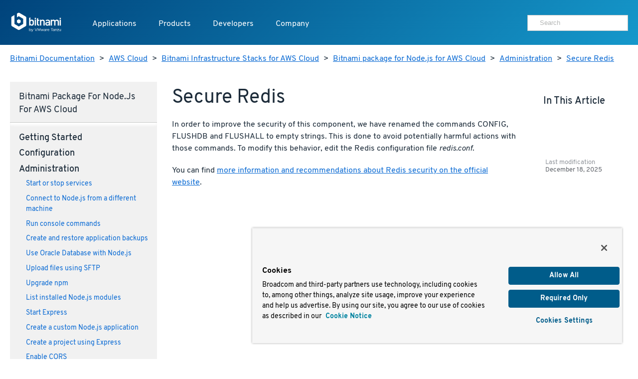

--- FILE ---
content_type: text/html
request_url: https://docs.bitnami.com/aws/infrastructure/nodejs/administration/secure-server/
body_size: 6111
content:
<!doctype html>
<html>
  <head>
    <meta charset="utf-8">
    <meta name="viewport" content="width=device-width, initial-scale=1.0">
    <title>Secure Redis</title>

    <meta name="description" content="">

    <meta name="generator" content="Hugo 0.80.0" />
    <meta name="twitter:card" content="summary">
    
    <meta name="twitter:title" content="Secure Redis">
    <meta name="twitter:description" content="">

    <meta property="og:title" content="Secure Redis">
    <meta property="og:type" content="documentation">
    <meta property="og:description" content="">
    <meta property="article:published_time" content="2025-12-18" />
    <meta name="pagefind-application" content="nodejs" data-pagefind-filter="application[content]" />
    <meta name="pagefind-platform" content="aws" data-pagefind-filter="platform[content]" />
    <meta name="pagefind-type" content="infrastructure" data-pagefind-filter="type[content]" />

    
    <script async src="https://www.googletagmanager.com/gtag/js?id=G-9R2174SWXR"></script>
    <script type="text/plain" class="optanon-category-2">
      window.dataLayer = window.dataLayer || [];
      function gtag(){dataLayer.push(arguments);}
      gtag('js', new Date());
      gtag('config', 'G-9R2174SWXR', { 'page_path': location.pathname + location.search + location.hash });
    </script>


    <link href='//d1d5nb8vlsbujg.cloudfront.net/fonts/overpass.css' media="screen" rel="stylesheet">
    <link href='//d1d5nb8vlsbujg.cloudfront.net/hex/4.0.0/hex.min.css' media="screen" rel="stylesheet">

<link rel="stylesheet" href="https://docs.bitnami.com/css/bds.365273f7c86f90493bc21d2cad9382e6274b433ce6dca6328df235ce58c805e3.css" integrity="sha256-NlJz98hvkEk7wh0srZOC5idLQzzm3KYyjfI1zljIBeM=" media="screen">

    <script src='//d1d5nb8vlsbujg.cloudfront.net/hex/4.0.0/hex.min.js'></script>
    <script
      src="https://code.jquery.com/jquery-1.12.4.min.js"
      integrity="sha256-ZosEbRLbNQzLpnKIkEdrPv7lOy9C27hHQ+Xp8a4MxAQ="
      crossorigin="anonymous"></script>
    <script
      src="https://code.jquery.com/ui/1.12.1/jquery-ui.min.js"
      integrity="sha256-VazP97ZCwtekAsvgPBSUwPFKdrwD3unUfSGVYrahUqU="
      crossorigin="anonymous"></script>



<script src="https://docs.bitnami.com/js/bds.min.6122079cd630480c9483bf46c0faf322ce89fe676f493c9300067244432ff014.js"></script>


    <link href='https://docs.bitnami.com/images/img/favicon.png' rel='shortcut icon'>
    <link rel="alternate" type="application/rss+xml" title="Bitnami Documentation" href="https://docs.bitnami.com/index.xml"/>
  </head>

  <body class="aws infrastructure">

    
    <div class="topnav container topnav-no-hero headbloc">
  <header class="header">
    <script src="https://cdn.cookielaw.org/scripttemplates/otSDKStub.js" type="text/javascript" charset="UTF-8" data-domain-script=018ee37f-861a-71d5-8408-7a1202512048></script>
    
    <script type="text/javascript">
      
      
      
      
      
      
      function OptanonWrapper() {
        
        var events = window.dataLayer.filter(function(element) {
          return element.event === "OneTrustGroupsUpdated" && element.OnetrustActiveGroups != null;
        });

        
        { window.dataLayer.push({ event: 'OneTrustGroupsUpdated' }); }

        if (events.length > 0) {
          var latestEvent = events[events.length - 1];
          var previousEvent = events.length === 1 ? latestEvent : events[events.length - 2];

          
          if (latestEvent.OnetrustActiveGroups != previousEvent.OnetrustActiveGroups) {
            location.reload();
          }
        }
      }
    </script>
    
    <div class="header__logo">
      <a href="https://docs.bitnami.com/"><img alt="Bitnami by VMware Tanzu logo" src="https://docs.bitnami.com/images/logo.svg"/></a>
    </div>
    <nav class="header__nav">
      <button aria-expanded="false" aria-haspopup="true" aria-label="Toggle menu" class="header__nav__hamburguer">
        <div></div>
        <div></div>
        <div></div>
      </button>
      <ul class="header__nav__menu" role="list" aria-label="Main navigation">
        <li>
          <a class="header__nav__menu__item" href="https://app-catalog.vmware.com/catalog">Applications</a>
        </li>
        <li>
          <a aria-expanded="false" aria-haspopup="true" class="header__nav__menu__item" href="#" tabindex="0">Products</a>
          <ul aria-label="Products" class="header__nav__submenu header__nav__products" role="menu" aria-expanded="false">
            <div class="header__nav__list">
              
                
  <li role="none">


  
    <a class="header__nav__list__item" role="menuitem" href="https://bitnami.com" target="_blank" rel="noopener noreferrer">
  
    
    <div class="header__nav__list__item__info">
      <h3>Bitnami Secure Images</h3>
      
        <p>Add secure software supply chain features and support for all application versions maintained by upstream projects</p>
      
    </div>
  </a>
</li>

              
                
  <li role="none">


  
    <a class="header__nav__list__item" role="menuitem" href="https://bitnami.com/support" target="_blank" rel="noopener noreferrer">
  
    
    <div class="header__nav__list__item__info">
      <h3>Support</h3>
      
        <p>If you are a customer and need help, we will get you to the right place</p>
      
    </div>
  </a>
</li>

              
            </div>
          </ul>
        </li>
        <li>
          <a aria-expanded="false" aria-haspopup="true" class="header__nav__menu__item" href="#" tabindex="0">Developers</a>
          <ul aria-label="Developers" class="header__nav__submenu header__nav__developers" role="menu" aria-expanded="false">
            <div class="header__nav__list">
              
                
  <li role="none">


  
    <a class="header__nav__list__item" role="menuitem" href="https://docs.bitnami.com">
  
    
    <div class="header__nav__list__item__info">
      <h3>Documentation</h3>
      
        <p>Dive into detailed documentation for all aspects of Bitnami</p>
      
    </div>
  </a>
</li>

              
                
  <li role="none">


  
    <a class="header__nav__list__item" role="menuitem" href="https://docs.bitnami.com/kubernetes/" target="_blank" rel="noopener noreferrer">
  
    
    <div class="header__nav__list__item__info">
      <h3>Kubernetes Tutorials</h3>
      
        <p>Move Your Containers to Production</p>
      
    </div>
  </a>
</li>

              
                
  <li role="none">


  
    <a class="header__nav__list__item" role="menuitem" href="https://kube.academy/" target="_blank" rel="noopener noreferrer">
  
    
    <div class="header__nav__list__item__info">
      <h3>Kubeacademy</h3>
      
        <p>Unlock your full potential with Kubernetes courses designed by experts</p>
      
    </div>
  </a>
</li>

              
                
  <li role="none" class='header-hide-mobile'>


  
    <a class="header__nav__list__item" role="menuitem" href="https://tanzu.academy/" target="_blank" rel="noopener noreferrer">
  
    
    <div class="header__nav__list__item__info">
      <h3>Tanzu Academy</h3>
      
        <p>Invest in your future and build your cloud native skills</p>
      
    </div>
  </a>
</li>

              
            </div>
            <div class="header__nav__developers__others">
              
                <li role="none">
  <a role="menuitem" class="header__nav__developers__other" href="https://github.com/bitnami/containers" target="_blank" rel="noopener noreferrer">
    <svg xmlns="http://www.w3.org/2000/svg" width="24" height="24" viewBox="0 0 24 24" fill="none" stroke="currentColor" stroke-width="2" stroke-linecap="round" stroke-linejoin="round" class="feather feather-grid"><rect x="3" y="3" width="18" height="18"></rect></svg>
    Containers
  </a>
</li>

              
                <li role="none">
  <a role="menuitem" class="header__nav__developers__other" href="https://github.com/bitnami/charts" target="_blank" rel="noopener noreferrer">
    <svg xmlns="http://www.w3.org/2000/svg" width="24" height="24" viewBox="0 0 24 24" fill="none" stroke="currentColor" stroke-width="2" stroke-linecap="round" stroke-linejoin="round" class="feather feather-disk"><circle cx="12" cy="12" r="10"></circle><circle cx="12" cy="12" r="3"></circle></svg>
    Helm Charts
  </a>
</li>

              
                <li role="none">
  <a role="menuitem" class="header__nav__developers__other" href="https://github.com/bitnami-labs/sealed-secrets" target="_blank" rel="noopener noreferrer">
    <svg xmlns="http://www.w3.org/2000/svg" width="24" height="24" viewBox="0 0 24 24" fill="none" stroke="currentColor" stroke-width="2" stroke-linecap="round" stroke-linejoin="round" class="feather feather-lock"><rect x="3" y="11" width="18" height="11" rx="2" ry="2"></rect><path d="M7 11V7a5 5 0 0 1 10 0v4"></path></svg>
    Sealed Secrets
  </a>
</li>

              
              <li role="none">
                <a role="menuitem" href="https://bitnami.com/kubernetes" class="header__nav__developers__all" target="_blank" rel="noopener noreferrer">See all projects</a>
              </li>
            </div>
          </ul>
        </li>
        <li>
          <a aria-expanded="false" aria-haspopup="true" class="header__nav__menu__item" href="#" tabindex="0">Company</a>
          <ul aria-label="Company" class="header__nav__submenu header__nav__company" role="menu" aria-expanded="false">
            <div class="header__nav__company__links">
              <div class="header__nav__list">
                
                  
  <li role="none">


  
    <a class="header__nav__list__item" role="menuitem" href="https://tanzu.vmware.com/content/tanzu-application-catalog-resources" target="_blank" rel="noopener noreferrer">
  
    
    <div class="header__nav__list__item__info">
      <h3>Resources</h3>
      
    </div>
  </a>
</li>

                
                  
  <li role="none">


  
    <a class="header__nav__list__item" role="menuitem" href="https://community.broadcom.com/communities/community-home/recent-community-blogs?communitykey=56a49fa1-c592-460c-aa05-019446f8102f" target="_blank" rel="noopener noreferrer">
  
    
    <div class="header__nav__list__item__info">
      <h3>Blog</h3>
      
    </div>
  </a>
</li>

                
              </div>
              <div class="header__nav__list">
                
                  
  <li role="none">


  
    <a class="header__nav__list__item" role="menuitem" href="https://www.broadcom.com/company/careers" target="_blank" rel="noopener noreferrer">
  
    
    <div class="header__nav__list__item__info">
      <h3>Careers</h3>
      
    </div>
  </a>
</li>

                
                  
  <li role="none">


  
    <a class="header__nav__list__item" role="menuitem" href="https://news.broadcom.com/" target="_blank" rel="noopener noreferrer">
  
    
    <div class="header__nav__list__item__info">
      <h3>Broadcom Newsroom</h3>
      
    </div>
  </a>
</li>

                
              </div>
            </div>
          </ul>
        </li>
        <div class='tocify header__nav__menu__toc'></div>
      </ul>

      
      <div class="header__nav__user">
        <div class="search margin-t-small">
          <div class="input-group type-small">
            <div class="search__input">
	      <form method="get" action="https://docs.bitnami.com/search/">
		 <input type="hidden" name="in" value="aws" />
	         <input type="search" name="q" autocomplete="on" placeholder="Search" />
              </form>
            </div>
          </div>
        </div>
      </div>
      

    </nav>
  </header>
</div>

<main>
  
  <section>
    <div class="container">
    <nav class="breadcrumb margin-t-big">
  
  
    
  
    
  
    
  
    
  
    
  
  
  <a href="https://docs.bitnami.com/">Bitnami Documentation</a> &gt;
  

  
  
  <a href="https://docs.bitnami.com/aws/">AWS Cloud</a> &gt;
  

  
  
  <a href="https://docs.bitnami.com/aws/infrastructure/">Bitnami Infrastructure Stacks for AWS Cloud</a> &gt;
  

  
  
  <a href="https://docs.bitnami.com/aws/infrastructure/nodejs/">Bitnami package for Node.js for AWS Cloud</a> &gt;
  

  
  
  <a href="https://docs.bitnami.com/aws/infrastructure/nodejs/administration/">Administration</a> &gt;
  

  
  
  <a href="https://docs.bitnami.com/aws/infrastructure/nodejs/administration/secure-server/">Secure Redis</a>
  

</nav>



    </div>
  </section>
  

  <div class="container">
    <div class="row collapse-on-phone collapse-on-phone-landscape">

      
        <div class="col-3">
  




<div class="category__Navigation menu-foldable padding-big margin-t-bigger margin-b-enormous">
  <nav>
    <h4 class="margin-t-reset margin-b-normal category__navtitle">Bitnami package for Node.js for AWS Cloud</h4>
    
      
      <h4 class="margin-t-small category__title page">
        Getting started
      </h4>
      <ul class="margin-reset remove-style padding-l-reset">
        
          
            
              <li class="margin-b-normal">
                <a href="https://docs.bitnami.com/aws/infrastructure/nodejs/get-started/first-steps/">Obtain application and server credentials</a>
                

              </li>
            
          
            
              <li class="margin-b-normal">
                <a href="https://docs.bitnami.com/aws/infrastructure/nodejs/get-started/get-started/">Get started with Node.js</a>
                

              </li>
            
          
            
              <li class="margin-b-normal">
                <a href="https://docs.bitnami.com/aws/infrastructure/nodejs/get-started/understand-default-ports/">Understand the default port configuration</a>
                

              </li>
            
          
            
          
            
          
            
          
          
            
            
            
              
            
              
            
              
            
              
            
              
                
              
            
              
            
            
            
              <div class="component margin-t-small">apache</div>
              
                <li class="margin-b-normal">
                  <a href="https://docs.bitnami.com/aws/infrastructure/nodejs/get-started/understand-config/">Understand the default Apache configuration</a>
                  

                </li>
              
            
          
            
            
            
              
            
              
            
              
            
              
            
              
            
              
            
            
            
          
            
            
            
              
            
              
            
              
            
              
            
              
            
              
            
            
            
          
            
            
            
              
            
              
            
              
            
              
            
              
            
              
            
            
            
          
            
            
            
              
            
              
            
              
            
              
                
              
            
              
            
              
                
              
            
            
            
              <div class="component margin-t-small">redis</div>
              
                <li class="margin-b-normal">
                  <a href="https://docs.bitnami.com/aws/infrastructure/nodejs/get-started/understand-default-config/">Understand the default Redis configuration</a>
                  

                </li>
              
                <li class="margin-b-normal">
                  <a href="https://docs.bitnami.com/aws/infrastructure/nodejs/get-started/connect/">Connect to Redis</a>
                  

                </li>
              
            
          
            
            
            
              
            
              
            
              
            
              
            
              
            
              
            
            
            
          
        
      </ul>
    
      
      <h4 class="margin-t-small category__title page">
        Configuration
      </h4>
      <ul class="margin-reset remove-style padding-l-reset">
        
          
            
          
            
          
            
              <li class="margin-b-normal">
                <a href="https://docs.bitnami.com/aws/infrastructure/nodejs/configuration/install-modules/">Install Node.js modules</a>
                

              </li>
            
          
          
            
            
            
              
            
              
                
              
            
              
            
            
            
              <div class="component margin-t-small">apache</div>
              
                <li class="margin-b-normal">
                  <a href="https://docs.bitnami.com/aws/infrastructure/nodejs/configuration/enable-modules/">Enable different Apache modules</a>
                  

                </li>
              
            
          
            
            
            
              
            
              
            
              
            
            
            
          
            
            
            
              
            
              
            
              
            
            
            
          
            
            
            
              
            
              
            
              
            
            
            
          
            
            
            
              
                
              
            
              
            
              
            
            
            
              <div class="component margin-t-small">redis</div>
              
                <li class="margin-b-normal">
                  <a href="https://docs.bitnami.com/aws/infrastructure/nodejs/configuration/change-password/">Modify the default administrator password</a>
                  

                </li>
              
            
          
            
            
            
              
            
              
            
              
            
            
            
          
        
      </ul>
    
      
      <h4 class="margin-t-small category__title page">
        Administration
      </h4>
      <ul class="margin-reset remove-style padding-l-reset focus">
        
          
            
              <li class="margin-b-normal">
                <a href="https://docs.bitnami.com/aws/infrastructure/nodejs/administration/control-services/">Start or stop services</a>
                

              </li>
            
          
            
              <li class="margin-b-normal">
                <a href="https://docs.bitnami.com/aws/infrastructure/nodejs/administration/connect-remotely/">Connect to Node.js from a different machine</a>
                

              </li>
            
          
            
          
            
          
            
          
            
          
            
              <li class="margin-b-normal">
                <a href="https://docs.bitnami.com/aws/infrastructure/nodejs/administration/run-command/">Run console commands</a>
                

              </li>
            
          
            
              <li class="margin-b-normal">
                <a href="https://docs.bitnami.com/aws/infrastructure/nodejs/administration/backup-restore/">Create and restore application backups</a>
                

              </li>
            
          
            
          
            
          
            
          
            
              <li class="margin-b-normal">
                <a href="https://docs.bitnami.com/aws/infrastructure/nodejs/administration/configure-oracledb/">Use Oracle Database with Node.js</a>
                

              </li>
            
          
            
          
            
          
            
          
            
          
            
          
            
          
            
              <li class="margin-b-normal">
                <a href="https://docs.bitnami.com/aws/infrastructure/nodejs/administration/upload-files/">Upload files using SFTP</a>
                

              </li>
            
          
            
              <li class="margin-b-normal">
                <a href="https://docs.bitnami.com/aws/infrastructure/nodejs/administration/upgrade-npm/">Upgrade npm</a>
                

              </li>
            
          
            
              <li class="margin-b-normal">
                <a href="https://docs.bitnami.com/aws/infrastructure/nodejs/administration/list-installed-modules/">List installed Node.js modules</a>
                

              </li>
            
          
            
          
            
              <li class="margin-b-normal">
                <a href="https://docs.bitnami.com/aws/infrastructure/nodejs/administration/start-express-server/">Start Express</a>
                

              </li>
            
          
            
              <li class="margin-b-normal">
                <a href="https://docs.bitnami.com/aws/infrastructure/nodejs/administration/create-custom-application-nodejs/">Create a custom Node.js application</a>
                

              </li>
            
          
            
              <li class="margin-b-normal">
                <a href="https://docs.bitnami.com/aws/infrastructure/nodejs/administration/create-express-project/">Create a project using Express</a>
                

              </li>
            
          
            
          
            
              <li class="margin-b-normal">
                <a href="https://docs.bitnami.com/aws/infrastructure/nodejs/administration/enable-cors-nodejs/">Enable CORS</a>
                

              </li>
            
          
          
            
            
            
              
            
              
            
              
                
              
            
              
                
              
            
              
                
              
            
              
            
              
            
              
            
              
            
              
                
              
            
              
                
              
            
              
            
              
                
              
            
              
                
              
            
              
                
              
            
              
                
              
            
              
                
              
            
              
                
              
            
              
            
              
            
              
            
              
                
              
            
              
            
              
            
              
            
              
            
              
            
            
            
              <div class="component margin-t-small">apache</div>
              
                <li class="margin-b-normal">
                  <a href="https://docs.bitnami.com/aws/infrastructure/nodejs/administration/check-installed-modules/">List installed Apache modules</a>
                  

                </li>
              
                <li class="margin-b-normal">
                  <a href="https://docs.bitnami.com/aws/infrastructure/nodejs/administration/use-single-domain/">Access an application using only a single domain with Apache</a>
                  

                </li>
              
                <li class="margin-b-normal">
                  <a href="https://docs.bitnami.com/aws/infrastructure/nodejs/administration/redirect-custom-domains/">Redirect custom domains to the Apache server</a>
                  

                </li>
              
                <li class="margin-b-normal">
                  <a href="https://docs.bitnami.com/aws/infrastructure/nodejs/administration/configure-port/">Modify the Apache port</a>
                  

                </li>
              
                <li class="margin-b-normal">
                  <a href="https://docs.bitnami.com/aws/infrastructure/nodejs/administration/use-htpasswd/">Password-protect access to an application with Apache</a>
                  

                </li>
              
                <li class="margin-b-normal">
                  <a href="https://docs.bitnami.com/aws/infrastructure/nodejs/administration/publish-pages/">Publish web pages</a>
                  

                </li>
              
                <li class="margin-b-normal">
                  <a href="https://docs.bitnami.com/aws/infrastructure/nodejs/administration/create-ssl-certificate-apache/">Create an SSL certificate for Apache</a>
                  

                </li>
              
                <li class="margin-b-normal">
                  <a href="https://docs.bitnami.com/aws/infrastructure/nodejs/administration/enable-https-ssl-apache/">Enable HTTPS support with Apache</a>
                  

                </li>
              
                <li class="margin-b-normal">
                  <a href="https://docs.bitnami.com/aws/infrastructure/nodejs/administration/enable-http2-apache/">Enable HTTP/2 support with Apache</a>
                  

                </li>
              
                <li class="margin-b-normal">
                  <a href="https://docs.bitnami.com/aws/infrastructure/nodejs/administration/force-https-apache/">Force HTTPS redirection with Apache</a>
                  

                </li>
              
                <li class="margin-b-normal">
                  <a href="https://docs.bitnami.com/aws/infrastructure/nodejs/administration/check-ssl-certificate/">Troubleshoot SSL certificates and keys</a>
                  

                </li>
              
                <li class="margin-b-normal">
                  <a href="https://docs.bitnami.com/aws/infrastructure/nodejs/administration/use-htaccess/">Understand default .htaccess file configuration</a>
                  

                </li>
              
            
          
            
            
            
              
            
              
            
              
            
              
            
              
            
              
            
              
            
              
            
              
            
              
            
              
            
              
            
              
            
              
            
              
            
              
            
              
            
              
            
              
            
              
            
              
            
              
            
              
            
              
            
              
            
              
            
              
            
            
            
          
            
            
            
              
            
              
            
              
            
              
            
              
            
              
            
              
            
              
            
              
            
              
            
              
            
              
            
              
            
              
            
              
            
              
            
              
            
              
            
              
            
              
            
              
            
              
            
              
            
              
            
              
            
              
            
              
            
            
            
          
            
            
            
              
            
              
            
              
            
              
            
              
            
              
            
              
            
              
            
              
            
              
            
              
            
              
            
              
            
              
            
              
            
              
            
              
            
              
            
              
            
              
            
              
            
              
            
              
            
              
            
              
            
              
            
              
            
            
            
          
            
            
            
              
            
              
            
              
            
              
            
              
            
              
                
              
            
              
            
              
            
              
                
              
            
              
            
              
            
              
            
              
            
              
            
              
            
              
            
              
            
              
            
              
            
              
            
              
            
              
            
              
            
              
            
              
            
              
            
              
            
            
            
              <div class="component margin-t-small">redis</div>
              
                <li class="margin-b-normal focus">
                  <a href="https://docs.bitnami.com/aws/infrastructure/nodejs/administration/secure-server/">Secure Redis</a>
                  

                </li>
              
                <li class="margin-b-normal">
                  <a href="https://docs.bitnami.com/aws/infrastructure/nodejs/administration/create-cluster/">Create a Redis cluster</a>
                  

                </li>
              
            
          
            
            
            
              
            
              
            
              
            
              
            
              
            
              
            
              
            
              
            
              
            
              
            
              
            
              
            
              
            
              
            
              
            
              
            
              
            
              
            
              
            
              
            
              
            
              
            
              
            
              
            
              
            
              
            
              
            
            
            
          
        
      </ul>
    
      
      <h4 class="margin-t-small category__title page">
        Troubleshooting
      </h4>
      <ul class="margin-reset remove-style padding-l-reset">
        
          
            
          
            
          
            
          
            
          
          
            
            
            
              
                
              
            
              
                
              
            
              
            
              
            
            
            
              <div class="component margin-t-small">apache</div>
              
                <li class="margin-b-normal">
                  <a href="https://docs.bitnami.com/aws/infrastructure/nodejs/troubleshooting/debug-errors-apache/">Debug Apache errors</a>
                  

                </li>
              
                <li class="margin-b-normal">
                  <a href="https://docs.bitnami.com/aws/infrastructure/nodejs/troubleshooting/deny-connections-bots-apache/">Deny connections from bots/attackers using Apache</a>
                  

                </li>
              
            
          
            
            
            
              
            
              
            
              
            
              
            
            
            
          
            
            
            
              
            
              
            
              
            
              
            
            
            
          
            
            
            
              
            
              
            
              
            
              
            
            
            
          
            
            
            
              
            
              
            
              
                
              
            
              
                
              
            
            
            
              <div class="component margin-t-small">redis</div>
              
                <li class="margin-b-normal">
                  <a href="https://docs.bitnami.com/aws/infrastructure/nodejs/troubleshooting/change-persistence-mode/">Modify the Redis persistence mode</a>
                  

                </li>
              
                <li class="margin-b-normal">
                  <a href="https://docs.bitnami.com/aws/infrastructure/nodejs/troubleshooting/test-redis/">Test Redis with a PHP client</a>
                  

                </li>
              
            
          
            
            
            
              
            
              
            
              
            
              
            
            
            
          
        
      </ul>
    
    
    
    
    
    
    
    
    
    
    
    
    </nav>
</div>

</div>

<div class="col-7">
  <article class="margin-t-bigger margin-b-enormous padding-h-normal">
    <h1>
      Secure Redis
    </h1>
    <section class="category__Content secure-server">
      



      <p>In order to improve the security of this component, we have renamed the commands CONFIG, FLUSHDB and FLUSHALL to empty strings. This is done to avoid potentially harmful actions with those commands. To modify this behavior, edit the Redis configuration file <em>redis.conf</em>.</p>
<p>You can find <a href="http://redis.io/topics/security">more information and recommendations about Redis security on the official website</a>.</p>

    </section>
  </article>
</div>

<div class="col-2">
  <aside class="documentable__sidebar padding-big margin-t-bigger">
    <h4 class="margin-t-reset">In this article</h4>
    <div class="tocify documentable__sidebar__toc"></div>
  </aside>

  
  <section class="documentable__lastmod padding-big padding-l-bigger margin-v-enormous">
    Last modification
    <span class="date">December 18, 2025</span>
  </section>
  

</div>

      

    </div>
  </div>
</main>


    <footer class='footer bg-dark type-color-reverse-anchor-reset'>
  <div class='container padding-v-bigger'>
    <div class='row collapse-b-desktop'>
      <div class='col-3 footer__copyright'>
        <h4 class="inverse">
          <img src="https://docs.bitnami.com/images/logo.svg" alt="Bitnami by VMware Tanzu Logo" class=logo />
        </h4>
        <a href="https://twitter.com/Bitnami" class="socialIcon margin-r-small"><svg role=img aria-label="See Bitnami's Twitter profile" viewBox="0 0 54 54" xmlns="http://www.w3.org/2000/svg">
          <title id="twitter_title">See Bitnami's Twitter profile.</title>
          <desc id="twitter_desc">Twitter icon</desc>
          <circle fill=currentColor cx=27 cy=27 r=27 />
          <path d="M14 35.618A15.166 15.166 0 0 0 22.177 38c9.904 0 15.498-8.313 15.162-15.77A10.761 10.761 0 0 0 40 19.485c-.957.422-1.985.707-3.063.834a5.314 5.314 0 0 0 2.344-2.932 10.729 10.729 0 0 1-3.386 1.287A5.344 5.344 0 0 0 32 17c-3.442 0-5.973 3.193-5.195 6.51a15.17 15.17 0 0 1-10.994-5.54 5.288 5.288 0 0 0 1.65 7.078 5.33 5.33 0 0 1-2.417-.663c-.057 2.456 1.714 4.753 4.279 5.265-.751.204-1.573.25-2.408.09a5.33 5.33 0 0 0 4.982 3.683A10.767 10.767 0 0 1 14 35.618" fill=currentColor />
        </svg>
        </a><a href="https://github.com/bitnami" class="socialIcon margin-r-small"><svg role=img aria-label="See Bitnami's Github profile" viewBox="0 0 54 54" xmlns="http://www.w3.org/2000/svg">
          <title id="github_title">See Bitnami's Github profile.</title>
          <desc id="github_desc">Github icon</desc>
          <circle fill=currentColor cx=27 cy=27 r=27 />
          <path d="M27.5 14C20.044 14 14 19.968 14 27.33c0 5.888 3.868 10.885 9.233 12.647.675.122.921-.289.921-.642 0-.317-.011-1.155-.018-2.268-3.755.806-4.547-1.786-4.547-1.786-.614-1.54-1.5-1.95-1.5-1.95-1.225-.827.094-.81.094-.81 1.355.094 2.067 1.373 2.067 1.373 1.204 2.038 3.16 1.45 3.93 1.108.122-.861.47-1.449.856-1.782-2.997-.336-6.149-1.48-6.149-6.588 0-1.455.526-2.644 1.39-3.576-.14-.337-.603-1.693.132-3.527 0 0 1.133-.36 3.712 1.366a13.085 13.085 0 0 1 3.38-.449c1.146.005 2.301.153 3.38.449 2.577-1.725 3.708-1.366 3.708-1.366.737 1.834.273 3.19.134 3.527.865.932 1.388 2.121 1.388 3.576 0 5.12-3.156 6.248-6.164 6.578.485.411.917 1.225.917 2.468 0 1.782-.017 3.22-.017 3.657 0 .356.243.77.928.64C37.135 38.21 41 33.218 41 27.33 41 19.968 34.955 14 27.5 14" fill=currentColor />
        </svg>
        </a><a href="https://www.youtube.com/user/bitrock5" class="socialIcon margin-r-small"><svg role=img aria-label="See Bitnami's Youtube profile" viewBox="0 0 54 54" xmlns="http://www.w3.org/2000/svg">
          <title id="youtube_title">See Bitnami's Youtube profile.</title>
          <desc id="youtube_desc">Youtube icon</desc>
          <circle fill=currentColor cx=27 cy=27 r=27 />
          <path d="M24.2 31.286v-8.572L31.474 27 24.2 31.286zm16.215-11.163a3.543 3.543 0 0 0-2.476-2.526C35.756 17 27 17 27 17s-8.755 0-10.938.597a3.544 3.544 0 0 0-2.476 2.526C13 22.351 13 27 13 27s0 4.649.585 6.877a3.543 3.543 0 0 0 2.476 2.526C18.244 37 27 37 27 37s8.756 0 10.94-.597a3.543 3.543 0 0 0 2.475-2.526C41 31.649 41 27 41 27s0-4.649-.585-6.877z" fill=currentColor />
        </svg>
        </a><a href="https://www.linkedin.com/company/bitnami" class=socialIcon><svg role=img aria-label="See Bitnami's LinkedIn profile" viewBox="0 0 54 54" xmlns="http://www.w3.org/2000/svg">
          <title id="linkedin_title">See Bitnami's LinkedIn profile.</title>
          <desc id="linkedin_desc">LinkedIn icon</desc>
          <circle fill=currentColor cx=27 cy=27 r=27 />
          <path d="M20.6 17.8c0 1.542-1.253 2.8-2.8 2.8S15 19.35 15 17.8c0-1.542 1.253-2.8 2.8-2.8s2.8 1.258 2.8 2.8zm0 5.2h-4.8v16h4.8V23zm7.889-.303H23.8V39h4.689v-8.553c0-2.295 1.024-3.656 2.979-3.656 1.802 0 2.666 1.309 2.666 3.656V39H39V28.676c0-4.364-2.395-6.476-5.755-6.476-3.351 0-4.765 2.697-4.765 2.697v-2.2h.009z" fill=currentColor />
        </svg>
        </a><p class='type-color-light type-small'>
          Copyright &#169; 2005-2025 Broadcom. All Rights Reserved. The term "Broadcom" refers to Broadcom Inc. and/or its subsidiaries.
        </p>
      </div>
      <div class="col-9">
        <div class='row collapse-3-on-phone-land collapse-2-on-phone'>
          <div class="col-2">
            <ul class='remove-style padding-reset'>
              <h3>Products</h3>
              
                <li><a href="https://bitnami.com">Bitnami Secure Images</a></li>
              
            </ul>
          </div>
          <div class=col-2>
            <ul class='remove-style padding-reset'>
              <h3>Solutions</h3>
              <li><a href="https://bitnami.com/kubernetes">Kubernetes</a></li>
            </ul>
          </div>
          <div class=col-2>
            <ul class='remove-style padding-reset'>
              <h3>Company</h3>
              <li><a href="https://www.broadcom.com/company/careers">Careers</a></li>
              <li><a href="https://tanzu.vmware.com/content/tanzu-application-catalog-resources">Resources</a></li>
              <li><a href="https://community.broadcom.com/communities/community-home/recent-community-blogs?communitykey=56a49fa1-c592-460c-aa05-019446f8102f">Blog</a></li>
            </ul>
          </div>
          <div class=col-2>
            <ul class='remove-style padding-reset'>
              <h3>Legal</h3>
              <li><a href="https://www.vmware.com/help/legal.html">Terms of Use</a></li>
              <li><a href="https://bitnami.com/trademark">Trademark</a></li>
              <li><a href="https://www.vmware.com/help/privacy.html">Privacy</a></li>
              <li><a href="https://www.vmware.com/help/privacy/california-privacy-rights.html">Your California Privacy Rights</a></li>
            </ul>
          </div>
          <div class=col-2>
            <ul class='remove-style padding-reset'>
              <h3>Support</h3>
              <li><a href="https://docs.bitnami.com/">Docs</a></li>
              <li><a href="https://github.com/bitnami/vms/issues">Virtual Machines</a></li>
              <li><a href="https://github.com/bitnami/charts/issues">Helm Charts</a></li>
              <li><a href="https://github.com/bitnami/containers/issues">Containers</a></li>
            </ul>
          </div>
        </div>
      </div>
    </div>
  </div>
</footer>


  </body>
</html>
